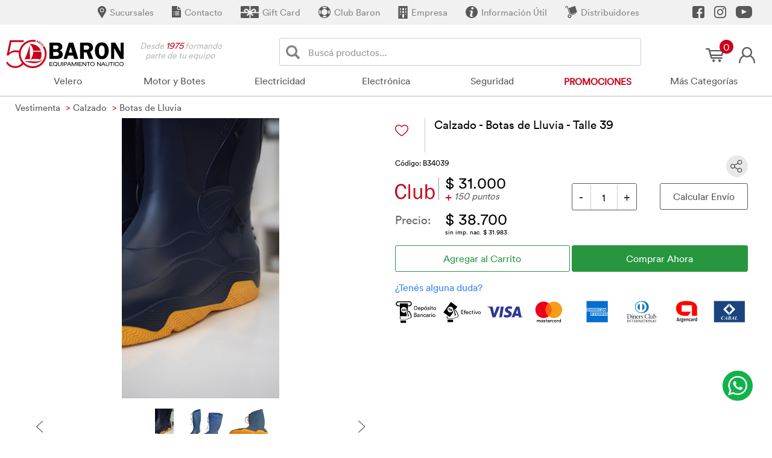

--- FILE ---
content_type: text/html; charset=UTF-8
request_url: https://www.baron.com.ar/descripciones/cosas/Overview.php
body_size: 347
content:
<p> Esta bota náutica de lluvia cuenta con un diseño renovado y moderno, con un mayor calze para realizar con gran comidad las actividades deportivas, nauticas y motonauticas, pesca o para lucir en dias de lluvia con suela antideslizante.</p>
                    
<p> - Color: Azul con suela amarilla<br />
- Materia prima: PVC liviano y flexible<br />
- Forro Interior: Poliester<br />
- Altura: Caña alta 335 mm<br />
- Nº 39</p>
<p>
	<br /><span class="txtAzulCode no-print">C&Oacute;DIGO B34039</span>
</p>

--- FILE ---
content_type: image/svg+xml
request_url: https://www.baron.com.ar/images/whatsapp.svg
body_size: 751
content:
<?xml version="1.0" encoding="UTF-8"?>
<!-- Generator: Adobe Illustrator 22.1.0, SVG Export Plug-In . SVG Version: 6.00 Build 0)  -->
<svg version="1.1" id="Layer_1" xmlns="http://www.w3.org/2000/svg" xmlns:xlink="http://www.w3.org/1999/xlink" x="0px" y="0px" viewBox="0 0 74.6 74.6" style="enable-background:new 0 0 74.6 74.6;" xml:space="preserve">
<style type="text/css">
	.st0{fill-rule:evenodd;clip-rule:evenodd;fill:#12B24B;}
	.st1{fill-rule:evenodd;clip-rule:evenodd;fill:#FFFFFF;}
</style>
<g>
	<path class="st0" d="M37.3,0c20.6,0,37.3,16.7,37.3,37.3c0,20.6-16.7,37.3-37.3,37.3C16.7,74.6,0,57.9,0,37.3C0,16.7,16.7,0,37.3,0   "/>
	<path class="st1" d="M37.6,13.2c-13,0-23.5,10.5-23.5,23.5c0,6.4,3.4,12.2,3.4,12.2l-4.1,12.5l12.9-4.1c0,0,4.8,2.9,11.3,2.9   c13,0,23.5-10.5,23.5-23.5C61.1,23.7,50.6,13.2,37.6,13.2"/>
	<path class="st0" d="M37.6,17c-10.9,0-19.7,8.8-19.7,19.7c0,6.4,3.8,11.7,3.8,11.7l-2.4,7.2l7.4-2.4c0,0,4.8,3.3,10.9,3.3   c10.9,0,19.7-8.8,19.7-19.7C57.4,25.8,48.5,17,37.6,17"/>
	<path class="st1" d="M28.7,26.5c0,0,0.6-0.4,1-0.4c0.3,0,1.8,0,1.8,0s0.5,0.1,0.7,0.6c0.2,0.5,1.8,4.2,1.9,4.5   c0.1,0.3,0.4,1-0.1,1.6c-0.5,0.6-1.5,1.8-1.5,1.8s-0.4,0.4-0.1,0.9c0.3,0.6,1.6,2.5,3.2,3.9c1.6,1.4,3.6,2.5,4.5,2.8   c1,0.3,1.2-0.1,1.6-0.6c0.4-0.5,1.5-2,1.5-2s0.4-0.6,1.2-0.2c0.8,0.4,4.6,2.2,4.6,2.2s0.5,0.1,0.5,0.6c0,0.5,0.3,2.1-1,3.6   c-1.4,1.5-4.4,2.2-5.8,1.8c-1.4-0.4-6-1.6-9.1-4.4c-3-2.8-5.5-5.8-6.5-8c-1-2.2-0.9-3.5-0.9-4.1C26.5,30.5,26.8,27.7,28.7,26.5"/>
</g>
</svg>

--- FILE ---
content_type: image/svg+xml
request_url: https://www.baron.com.ar/images/icono_pdf.svg
body_size: 1041
content:
<?xml version="1.0" encoding="utf-8"?>
<!-- Generator: Adobe Illustrator 22.1.0, SVG Export Plug-In . SVG Version: 6.00 Build 0)  -->
<svg version="1.1" id="Layer_1" xmlns="http://www.w3.org/2000/svg" xmlns:xlink="http://www.w3.org/1999/xlink" x="0px" y="0px"
	 viewBox="0 0 76.3 79.6" style="enable-background:new 0 0 76.3 79.6;" xml:space="preserve">
<style type="text/css">
	.st0{fill:#CA2027;}
	.st1{fill-rule:evenodd;clip-rule:evenodd;fill:#CA2027;}
	.st2{fill:#FFFFFF;}
</style>
<g>
	<path d="M41.9,6.9V17c0,2,0.8,3.8,2.1,5.2c1.3,1.3,3.2,2.1,5.2,2.1h10.8L41.9,6.9z M12.2,41.8v22.6c0,1.2,0.5,2.2,1.3,3
		c0.8,0.8,1.8,1.3,3,1.3h29.9l3.7,4.1H16.5c-2.3,0-4.4-0.9-5.9-2.5s-2.5-3.6-2.5-5.9V41.8H12.2z M41.3,0.6l25.9,24.9v13.7h-4.1V28.4
		H49.3c-3.1,0-6-1.3-8.1-3.4c-2.1-2.1-3.4-4.9-3.4-8.1V4.1H16.5c-1.2,0-2.2,0.5-3,1.3c-0.8,0.8-1.3,1.8-1.3,3v7H8.1v-7
		C8.1,6.1,9,4,10.5,2.5S14.2,0,16.5,0h23.4L41.3,0.6z"/>
	<path class="st0" d="M69.1,42.6v19.2h7.2L60.1,79.6L43.9,61.8h7.2V42.6c0-0.6,0.5-1.1,1.1-1.1H68C68.6,41.5,69.1,42,69.1,42.6"/>
	<path class="st1" d="M2.5,17.7H33c1.4,0,2.5,1.1,2.5,2.5V37c0,1.4-1.1,2.5-2.5,2.5H2.5C1.1,39.5,0,38.4,0,37V20.2
		C0,18.8,1.1,17.7,2.5,17.7"/>
	<path class="st2" d="M25.6,35.5h2.7v-5.1h4.5v-2.8h-4.5v-2.9h5.2v-2.9h-7.9V35.5z M13.1,35.5h4.4c0.9,0,1.8-0.2,2.5-0.5
		c0.8-0.3,1.4-0.8,1.9-1.4c0.5-0.6,1-1.3,1.2-2.2c0.3-0.8,0.4-1.8,0.4-2.9c0-1.1-0.1-2-0.4-2.9C23,25,22.5,24.2,22,23.7
		c-0.5-0.6-1.2-1-1.9-1.4c-0.8-0.3-1.6-0.5-2.5-0.5h-4.4V35.5z M17.4,32.6h-1.6v-7.9h1.6c0.5,0,0.9,0.1,1.3,0.2
		c0.4,0.2,0.8,0.4,1.1,0.7c0.3,0.3,0.6,0.7,0.7,1.2c0.2,0.5,0.3,1.1,0.3,1.8c0,0.7-0.1,1.3-0.3,1.8c-0.2,0.5-0.4,0.9-0.7,1.2
		c-0.3,0.3-0.7,0.6-1.1,0.7C18.3,32.6,17.9,32.6,17.4,32.6z M5.4,30.6h1.9c0.6,0,1.2-0.1,1.7-0.3c0.5-0.2,1-0.5,1.3-0.9
		c0.4-0.4,0.7-0.9,0.9-1.4c0.2-0.5,0.3-1.1,0.3-1.8c0-0.6-0.1-1.2-0.3-1.8c-0.2-0.5-0.5-1-0.9-1.4c-0.4-0.4-0.8-0.7-1.3-0.9
		c-0.5-0.2-1.1-0.3-1.7-0.3H2.7v13.7h2.7V30.6z M7,28H5.4v-3.5H7c0.5,0,0.9,0.2,1.3,0.5c0.3,0.3,0.5,0.7,0.5,1.3
		c0,0.5-0.2,1-0.5,1.3C7.9,27.8,7.5,28,7,28z"/>
</g>
</svg>
